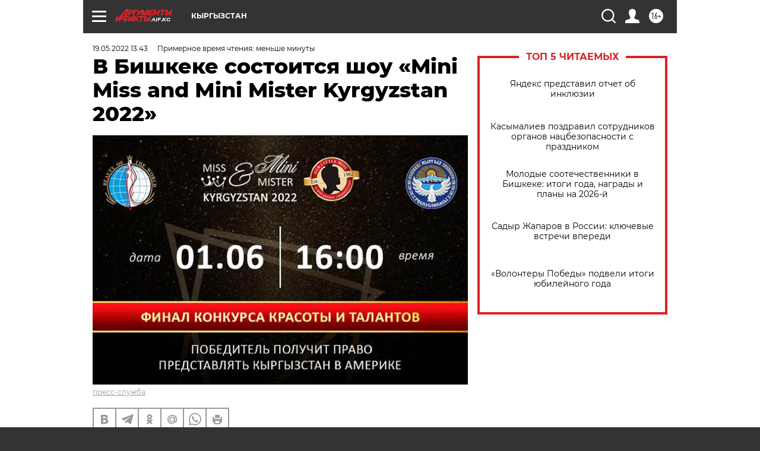

--- FILE ---
content_type: text/html; charset=UTF-8
request_url: https://aif.kg/culture/events/v_bishkeke_sostoitsya_shou_mini_miss_and_mini_mister_kyrgyzstan_2022
body_size: 20608
content:
<!DOCTYPE html>
<!--[if IE 8]><html class="ie8"> <![endif]-->
<!--[if gt IE 8]><!--><html lang="ru"> <!--<![endif]-->
<head>
    <!-- created_at 21-01-2026 12:06:40 -->
    <script>
        window.isIndexPage = 0;
        window.isMobileBrowser = 0;
        window.disableSidebarCut = 1;
        window.bannerDebugMode = 0;
    </script>

                
                                    <meta http-equiv="Content-Type" content="text/html; charset=utf-8" >
<meta name="format-detection" content="telephone=no" >
<meta name="viewport" content="width=device-width, user-scalable=no, initial-scale=1.0, maximum-scale=1.0, minimum-scale=1.0" >
<meta http-equiv="X-UA-Compatible" content="IE=edge,chrome=1" >
<meta name="HandheldFriendly" content="true" >
<meta name="format-detection" content="telephone=no" >
<meta name="theme-color" content="#ffffff" >
<meta name="description" content="" >
<meta name="keywords" content="Кыргызстан" >
<meta name="article:published_time" content="2022-05-19T07:43:13+0600" >
<meta property="og:title" content="В Бишкеке состоится шоу «Mini Miss and Мini Mister Kyrgyzstan 2022»" >
<meta property="og:type" content="article" >
<meta property="og:image" content="https://aif-s3.aif.ru/images/027/861/f256e2af60c1df75b10306be679dc027.jpg" >
<meta property="og:url" content="https://aif.kg/culture/events/v_bishkeke_sostoitsya_shou_mini_miss_and_mini_mister_kyrgyzstan_2022" >
<meta property="og:site_name" content="AiF" >
<meta property="twitter:card" content="summary_large_image" >
<meta property="twitter:site" content="@aifonline" >
<meta property="twitter:title" content="В Бишкеке состоится шоу «Mini Miss and Мini Mister Kyrgyzstan 2022»" >
<meta property="twitter:creator" content="@aifonline" >
<meta property="twitter:image:src" content="https://aif-s3.aif.ru/images/027/861/f256e2af60c1df75b10306be679dc027.jpg" >
<meta property="twitter:domain" content="https://aif.kg/culture/events/v_bishkeke_sostoitsya_shou_mini_miss_and_mini_mister_kyrgyzstan_2022" >
<meta name="facebook-domain-verification" content="jiqbwww7rrqnwzjkizob7wrpmgmwq3" >
        <title>В Бишкеке состоится шоу «Mini Miss and Мini Mister Kyrgyzstan 2022» | АиФ Кыргызстан</title>    <link rel="shortcut icon" type="image/x-icon" href="/favicon.ico" />
    <link rel="icon" type="image/svg+xml" href="/favicon.svg">
    
    <link rel="preload" href="/redesign2018/fonts/montserrat-v15-latin-ext_latin_cyrillic-ext_cyrillic-regular.woff2" as="font" type="font/woff2" crossorigin>
    <link rel="preload" href="/redesign2018/fonts/montserrat-v15-latin-ext_latin_cyrillic-ext_cyrillic-italic.woff2" as="font" type="font/woff2" crossorigin>
    <link rel="preload" href="/redesign2018/fonts/montserrat-v15-latin-ext_latin_cyrillic-ext_cyrillic-700.woff2" as="font" type="font/woff2" crossorigin>
    <link rel="preload" href="/redesign2018/fonts/montserrat-v15-latin-ext_latin_cyrillic-ext_cyrillic-700italic.woff2" as="font" type="font/woff2" crossorigin>
    <link rel="preload" href="/redesign2018/fonts/montserrat-v15-latin-ext_latin_cyrillic-ext_cyrillic-800.woff2" as="font" type="font/woff2" crossorigin>
    <link href="https://aif.kg/culture/events/v_bishkeke_sostoitsya_shou_mini_miss_and_mini_mister_kyrgyzstan_2022" rel="canonical" >
<link href="https://aif.kg/redesign2018/css/style.css?5a7" media="all" rel="stylesheet" type="text/css" >
<link href="https://aif.kg/img/icon/apple_touch_icon_57x57.png?5a7" rel="apple-touch-icon" sizes="57x57" >
<link href="https://aif.kg/img/icon/apple_touch_icon_114x114.png?5a7" rel="apple-touch-icon" sizes="114x114" >
<link href="https://aif.kg/img/icon/apple_touch_icon_72x72.png?5a7" rel="apple-touch-icon" sizes="72x72" >
<link href="https://aif.kg/img/icon/apple_touch_icon_144x144.png?5a7" rel="apple-touch-icon" sizes="144x144" >
<link href="https://aif.kg/img/icon/apple-touch-icon.png?5a7" rel="apple-touch-icon" sizes="180x180" >
<link href="https://aif.kg/img/icon/favicon-32x32.png?5a7" rel="icon" type="image/png" sizes="32x32" >
<link href="https://aif.kg/img/icon/favicon-16x16.png?5a7" rel="icon" type="image/png" sizes="16x16" >
<link href="https://aif.kg/img/manifest.json?5a7" rel="manifest" >
<link href="https://aif.kg/img/safari-pinned-tab.svg?5a7" rel="mask-icon" color="#d55b5b" >
<link href="https://ads.betweendigital.com" rel="preconnect" crossorigin="" >
        <script type="text/javascript">
    //<!--
    var isRedesignPage = true;    //-->
</script>
<script type="text/javascript" src="https://aif.kg/js/output/jquery.min.js?5a7"></script>
<script type="text/javascript" src="https://aif.kg/js/output/header_scripts.js?5a7"></script>
<script type="text/javascript">
    //<!--
    var _sf_startpt=(new Date()).getTime()    //-->
</script>
<script type="application/ld+json">
    {"@context":"https:\/\/schema.org","@type":"BreadcrumbList","itemListElement":[{"@type":"ListItem","position":1,"name":"\u0410\u0440\u0433\u0443\u043c\u0435\u043d\u0442\u044b \u0438 \u0424\u0430\u043a\u0442\u044b","item":"https:\/\/aif.kg\/"},{"@type":"ListItem","position":2,"name":"\u041a\u0423\u041b\u042c\u0422\u0423\u0420\u0410","item":"https:\/\/aif.kg\/culture"},{"@type":"ListItem","position":3,"name":"\u041a\u0423\u041b\u042c\u0422\u0423\u0420\u0410: \u0421\u043e\u0431\u044b\u0442\u0438\u044f","item":"https:\/\/aif.kg\/culture\/events"},{"@type":"ListItem","position":4,"name":"\u0412 \u0411\u0438\u0448\u043a\u0435\u043a\u0435 \u0441\u043e\u0441\u0442\u043e\u0438\u0442\u0441\u044f \u0448\u043e\u0443 \u00abMini Miss and \u041cini Mister Kyrgyzstan 2022\u00bb","item":"https:\/\/aif.kg\/culture\/events\/v_bishkeke_sostoitsya_shou_mini_miss_and_mini_mister_kyrgyzstan_2022"}]}</script>
<script type="text/javascript" src="https://yastatic.net/s3/passport-sdk/autofill/v1/sdk-suggest-with-polyfills-latest.js?5a7"></script>
<script type="text/javascript">
    //<!--
    window.YandexAuthParams = {"oauthQueryParams":{"client_id":"b104434ccf5a4638bdfe8a9101264f3c","response_type":"code","redirect_uri":"https:\/\/aif.ru\/oauth\/yandex\/callback"},"tokenPageOrigin":"https:\/\/aif.ru"};    //-->
</script>
<script type="text/javascript">
    //<!--
    function AdFox_getWindowSize() {
    var winWidth,winHeight;
	if( typeof( window.innerWidth ) == 'number' ) {
		//Non-IE
		winWidth = window.innerWidth;
		winHeight = window.innerHeight;
	} else if( document.documentElement && ( document.documentElement.clientWidth || document.documentElement.clientHeight ) ) {
		//IE 6+ in 'standards compliant mode'
		winWidth = document.documentElement.clientWidth;
		winHeight = document.documentElement.clientHeight;
	} else if( document.body && ( document.body.clientWidth || document.body.clientHeight ) ) {
		//IE 4 compatible
		winWidth = document.body.clientWidth;
		winHeight = document.body.clientHeight;
	}
	return {"width":winWidth, "height":winHeight};
}//END function AdFox_getWindowSize

function AdFox_getElementPosition(elemId){
    var elem;
    
    if (document.getElementById) {
		elem = document.getElementById(elemId);
	}
	else if (document.layers) {
		elem = document.elemId;
	}
	else if (document.all) {
		elem = document.all.elemId;
	}
    var w = elem.offsetWidth;
    var h = elem.offsetHeight;	
    var l = 0;
    var t = 0;
	
    while (elem)
    {
        l += elem.offsetLeft;
        t += elem.offsetTop;
        elem = elem.offsetParent;
    }

    return {"left":l, "top":t, "width":w, "height":h};
} //END function AdFox_getElementPosition

function AdFox_getBodyScrollTop(){
	return self.pageYOffset || (document.documentElement && document.documentElement.scrollTop) || (document.body && document.body.scrollTop);
} //END function AdFox_getBodyScrollTop

function AdFox_getBodyScrollLeft(){
	return self.pageXOffset || (document.documentElement && document.documentElement.scrollLeft) || (document.body && document.body.scrollLeft);
}//END function AdFox_getBodyScrollLeft

function AdFox_Scroll(elemId,elemSrc){
   var winPos = AdFox_getWindowSize();
   var winWidth = winPos.width;
   var winHeight = winPos.height;
   var scrollY = AdFox_getBodyScrollTop();
   var scrollX =  AdFox_getBodyScrollLeft();
   var divId = 'AdFox_banner_'+elemId;
   var ltwhPos = AdFox_getElementPosition(divId);
   var lPos = ltwhPos.left;
   var tPos = ltwhPos.top;

   if(scrollY+winHeight+5 >= tPos && scrollX+winWidth+5 >= lPos){
      AdFox_getCodeScript(1,elemId,elemSrc);
	  }else{
	     setTimeout('AdFox_Scroll('+elemId+',"'+elemSrc+'");',100);
	  }
}//End function AdFox_Scroll    //-->
</script>
<script type="text/javascript">
    //<!--
    function AdFox_SetLayerVis(spritename,state){
   document.getElementById(spritename).style.visibility=state;
}

function AdFox_Open(AF_id){
   AdFox_SetLayerVis('AdFox_DivBaseFlash_'+AF_id, "hidden");
   AdFox_SetLayerVis('AdFox_DivOverFlash_'+AF_id, "visible");
}

function AdFox_Close(AF_id){
   AdFox_SetLayerVis('AdFox_DivOverFlash_'+AF_id, "hidden");
   AdFox_SetLayerVis('AdFox_DivBaseFlash_'+AF_id, "visible");
}

function AdFox_getCodeScript(AF_n,AF_id,AF_src){
   var AF_doc;
   if(AF_n<10){
      try{
	     if(document.all && !window.opera){
		    AF_doc = window.frames['AdFox_iframe_'+AF_id].document;
			}else if(document.getElementById){
			         AF_doc = document.getElementById('AdFox_iframe_'+AF_id).contentDocument;
					 }
		 }catch(e){}
    if(AF_doc){
	   AF_doc.write('<scr'+'ipt type="text/javascript" src="'+AF_src+'"><\/scr'+'ipt>');
	   }else{
	      setTimeout('AdFox_getCodeScript('+(++AF_n)+','+AF_id+',"'+AF_src+'");', 100);
		  }
		  }
}

function adfoxSdvigContent(banID, flashWidth, flashHeight){
	var obj = document.getElementById('adfoxBanner'+banID).style;
	if (flashWidth == '100%') obj.width = flashWidth;
	    else obj.width = flashWidth + "px";
	if (flashHeight == '100%') obj.height = flashHeight;
	    else obj.height = flashHeight + "px";
}

function adfoxVisibilityFlash(banName, flashWidth, flashHeight){
    	var obj = document.getElementById(banName).style;
	if (flashWidth == '100%') obj.width = flashWidth;
	    else obj.width = flashWidth + "px";
	if (flashHeight == '100%') obj.height = flashHeight;
	    else obj.height = flashHeight + "px";
}

function adfoxStart(banID, FirShowFlNum, constVisFlashFir, sdvigContent, flash1Width, flash1Height, flash2Width, flash2Height){
	if (FirShowFlNum == 1) adfoxVisibilityFlash('adfoxFlash1'+banID, flash1Width, flash1Height);
	    else if (FirShowFlNum == 2) {
		    adfoxVisibilityFlash('adfoxFlash2'+banID, flash2Width, flash2Height);
	        if (constVisFlashFir == 'yes') adfoxVisibilityFlash('adfoxFlash1'+banID, flash1Width, flash1Height);
		    if (sdvigContent == 'yes') adfoxSdvigContent(banID, flash2Width, flash2Height);
		        else adfoxSdvigContent(banID, flash1Width, flash1Height);
	}
}

function adfoxOpen(banID, constVisFlashFir, sdvigContent, flash2Width, flash2Height){
	var aEventOpenClose = new Image();
	var obj = document.getElementById("aEventOpen"+banID);
	if (obj) aEventOpenClose.src =  obj.title+'&rand='+Math.random()*1000000+'&prb='+Math.random()*1000000;
	adfoxVisibilityFlash('adfoxFlash2'+banID, flash2Width, flash2Height);
	if (constVisFlashFir != 'yes') adfoxVisibilityFlash('adfoxFlash1'+banID, 1, 1);
	if (sdvigContent == 'yes') adfoxSdvigContent(banID, flash2Width, flash2Height);
}


function adfoxClose(banID, constVisFlashFir, sdvigContent, flash1Width, flash1Height){
	var aEventOpenClose = new Image();
	var obj = document.getElementById("aEventClose"+banID);
	if (obj) aEventOpenClose.src =  obj.title+'&rand='+Math.random()*1000000+'&prb='+Math.random()*1000000;
	adfoxVisibilityFlash('adfoxFlash2'+banID, 1, 1);
	if (constVisFlashFir != 'yes') adfoxVisibilityFlash('adfoxFlash1'+banID, flash1Width, flash1Height);
	if (sdvigContent == 'yes') adfoxSdvigContent(banID, flash1Width, flash1Height);
}    //-->
</script>
<script type="text/javascript" async="true" src="https://yandex.ru/ads/system/header-bidding.js?5a7"></script>
<script type="text/javascript" src="https://ad.mail.ru/static/sync-loader.js?5a7"></script>
<script type="text/javascript" async="true" src="https://cdn.skcrtxr.com/roxot-wrapper/js/roxot-manager.js?pid=42c21743-edce-4460-a03e-02dbaef8f162"></script>
<script type="text/javascript" src="https://cdn-rtb.sape.ru/js/uids.js?5a7"></script>
<script type="text/javascript">
    //<!--
        var adfoxBiddersMap = {
    "betweenDigital": "816043",
 "mediasniper": "2218745",
    "myTarget": "810102",
 "buzzoola": "1096246",
 "adfox_roden-media": "3373170",
    "videonow": "2966090", 
 "adfox_adsmart": "1463295",
  "Gnezdo": "3123512",
    "roxot": "3196121",
 "astralab": "2486209",
  "getintent": "3186204",
 "sape": "2758269",
 "adwile": "2733112",
 "hybrid": "2809332"
};
var syncid = window.rb_sync.id;
	  var biddersCpmAdjustmentMap = {
      'adfox_adsmart': 0.6,
	  'Gnezdo': 0.8,
	  'adwile': 0.8
  };

if (window.innerWidth >= 1024) {
var adUnits = [{
        "code": "adfox_153825256063495017",
  "sizes": [[300, 600], [240,400]],
        "bids": [{
                "bidder": "betweenDigital",
                "params": {
                    "placementId": "3235886"
                }
            },{
                "bidder": "myTarget",
                "params": {
                    "placementId": "555209",
"sendTargetRef": "true",
"additional": {
"fpid": syncid
}			
                }
            },{
                "bidder": "hybrid",
                "params": {
                    "placementId": "6582bbf77bc72f59c8b22f65"
                }
            },{
                "bidder": "buzzoola",
                "params": {
                    "placementId": "1252803"
                }
            },{
                "bidder": "videonow",
                "params": {
                    "placementId": "8503533"
                }
            },{
                    "bidder": "adfox_adsmart",
                    "params": {
						p1: 'cqguf',
						p2: 'hhro'
					}
            },{
                    "bidder": "roxot",
                    "params": {
						placementId: '2027d57b-1cff-4693-9a3c-7fe57b3bcd1f',
						sendTargetRef: true
					}
            },{
                    "bidder": "mediasniper",
                    "params": {
						"placementId": "4417"
					}
            },{
                    "bidder": "Gnezdo",
                    "params": {
						"placementId": "354318"
					}
            },{
                    "bidder": "getintent",
                    "params": {
						"placementId": "215_V_aif.ru_D_Top_300x600"
					}
            },{
                    "bidder": "adfox_roden-media",
                    "params": {
						p1: "dilmj",
						p2: "emwl"
					}
            },{
                    "bidder": "astralab",
                    "params": {
						"placementId": "642ad3a28528b410c4990932"
					}
            }
        ]
    },{
        "code": "adfox_150719646019463024",
		"sizes": [[640,480], [640,360]],
        "bids": [{
                "bidder": "adfox_adsmart",
                    "params": {
						p1: 'cmqsb',
						p2: 'ul'
					}
            },{
                "bidder": "sape",
                "params": {
                    "placementId": "872427",
					additional: {
                       sapeFpUids: window.sapeRrbFpUids || []
                   }				
                }
            },{
                "bidder": "roxot",
                "params": {
                    placementId: '2b61dd56-9c9f-4c45-a5f5-98dd5234b8a1',
					sendTargetRef: true
                }
            },{
                "bidder": "getintent",
                "params": {
                    "placementId": "215_V_aif.ru_D_AfterArticle_640х480"
                }
            }
        ]
    },{
        "code": "adfox_149010055036832877",
		"sizes": [[970,250]],
		"bids": [{
                    "bidder": "adfox_roden-media",
                    "params": {
						p1: 'dilmi',
						p2: 'hfln'
					}
            },{
                    "bidder": "buzzoola",
                    "params": {
						"placementId": "1252804"
					}
            },{
                    "bidder": "getintent",
                    "params": {
						"placementId": "215_V_aif.ru_D_Billboard_970x250"
					}
            },{
                "bidder": "astralab",
                "params": {
                    "placementId": "67bf071f4e6965fa7b30fea3"
                }
            },{
                    "bidder": "hybrid",
                    "params": {
						"placementId": "6582bbf77bc72f59c8b22f66"
					}
            },{
                    "bidder": "myTarget",
                    "params": {
						"placementId": "1462991",
"sendTargetRef": "true",
"additional": {
"fpid": syncid
}			
					}
            }			           
        ]        
    },{
        "code": "adfox_149874332414246474",
		"sizes": [[640,360], [300,250], [640,480]],
		"codeType": "combo",
		"bids": [{
                "bidder": "mediasniper",
                "params": {
                    "placementId": "4419"
                }
            },{
                "bidder": "buzzoola",
                "params": {
                    "placementId": "1220692"
                }
            },{
                "bidder": "astralab",
                "params": {
                    "placementId": "66fd25eab13381b469ae4b39"
                }
            },
			{
                    "bidder": "betweenDigital",
                    "params": {
						"placementId": "4502825"
					}
            }
			           
        ]        
    },{
        "code": "adfox_149848658878716687",
		"sizes": [[300,600], [240,400]],
        "bids": [{
                "bidder": "betweenDigital",
                "params": {
                    "placementId": "3377360"
                }
            },{
                "bidder": "roxot",
                "params": {
                    placementId: 'fdaba944-bdaa-4c63-9dd3-af12fc6afbf8',
					sendTargetRef: true
                }
            },{
                "bidder": "sape",
                "params": {
                    "placementId": "872425",
					additional: {
                       sapeFpUids: window.sapeRrbFpUids || []
                   }
                }
            },{
                "bidder": "adwile",
                "params": {
                    "placementId": "27990"
                }
            }
        ]        
    }
],
	syncPixels = [{
    bidder: 'hybrid',
    pixels: [
    "https://www.tns-counter.ru/V13a****idsh_ad/ru/CP1251/tmsec=idsh_dis/",
    "https://www.tns-counter.ru/V13a****idsh_vid/ru/CP1251/tmsec=idsh_aifru-hbrdis/",
    "https://mc.yandex.ru/watch/66716692?page-url=aifru%3Futm_source=dis_hybrid_default%26utm_medium=%26utm_campaign=%26utm_content=%26utm_term=&page-ref="+window.location.href
]
  }
  ];
} else if (window.innerWidth < 1024) {
var adUnits = [{
        "code": "adfox_14987283079885683",
		"sizes": [[300,250], [300,240]],
        "bids": [{
                "bidder": "betweenDigital",
                "params": {
                    "placementId": "2492448"
                }
            },{
                "bidder": "myTarget",
                "params": {
                    "placementId": "226830",
"sendTargetRef": "true",
"additional": {
"fpid": syncid
}			
                }
            },{
                "bidder": "hybrid",
                "params": {
                    "placementId": "6582bbf77bc72f59c8b22f64"
                }
            },{
                "bidder": "mediasniper",
                "params": {
                    "placementId": "4418"
                }
            },{
                "bidder": "buzzoola",
                "params": {
                    "placementId": "563787"
                }
            },{
                "bidder": "roxot",
                "params": {
                    placementId: '20bce8ad-3a5e-435a-964f-47be17e201cf',
					sendTargetRef: true
                }
            },{
                "bidder": "videonow",
                "params": {
                    "placementId": "2577490"
                }
            },{
                "bidder": "adfox_adsmart",
                    "params": {
						p1: 'cqmbg',
						p2: 'ul'
					}
            },{
                    "bidder": "Gnezdo",
                    "params": {
						"placementId": "354316"
					}
            },{
                    "bidder": "getintent",
                    "params": {
						"placementId": "215_V_aif.ru_M_Top_300x250"
					}
            },{
                    "bidder": "adfox_roden-media",
                    "params": {
						p1: "dilmx",
						p2: "hbts"
					}
            },{
                "bidder": "astralab",
                "params": {
                    "placementId": "642ad47d8528b410c4990933"
                }
            }			
        ]        
    },{
        "code": "adfox_153545578261291257",
		"bids": [{
                    "bidder": "sape",
                    "params": {
						"placementId": "872426",
					additional: {
                       sapeFpUids: window.sapeRrbFpUids || []
                   }
					}
            },{
                    "bidder": "roxot",
                    "params": {
						placementId: 'eb2ebb9c-1e7e-4c80-bef7-1e93debf197c',
						sendTargetRef: true
					}
            }
			           
        ]        
    },{
        "code": "adfox_165346609120174064",
		"sizes": [[320,100]],
		"bids": [            
            		{
                    "bidder": "buzzoola",
                    "params": {
						"placementId": "1252806"
					}
            },{
                    "bidder": "getintent",
                    "params": {
						"placementId": "215_V_aif.ru_M_FloorAd_320x100"
					}
            }
			           
        ]        
    },{
        "code": "adfox_155956315896226671",
		"bids": [            
            		{
                    "bidder": "buzzoola",
                    "params": {
						"placementId": "1252805"
					}
            },{
                    "bidder": "sape",
                    "params": {
						"placementId": "887956",
					additional: {
                       sapeFpUids: window.sapeRrbFpUids || []
                   }
					}
            },{
                    "bidder": "myTarget",
                    "params": {
						"placementId": "821424",
"sendTargetRef": "true",
"additional": {
"fpid": syncid
}			
					}
            }
			           
        ]        
    },{
        "code": "adfox_149874332414246474",
		"sizes": [[640,360], [300,250], [640,480]],
		"codeType": "combo",
		"bids": [{
                "bidder": "adfox_roden-media",
                "params": {
					p1: 'dilmk',
					p2: 'hfiu'
				}
            },{
                "bidder": "mediasniper",
                "params": {
                    "placementId": "4419"
                }
            },{
                "bidder": "roxot",
                "params": {
                    placementId: 'ba25b33d-cd61-4c90-8035-ea7d66f011c6',
					sendTargetRef: true
                }
            },{
                "bidder": "adwile",
                "params": {
                    "placementId": "27991"
                }
            },{
                    "bidder": "Gnezdo",
                    "params": {
						"placementId": "354317"
					}
            },{
                    "bidder": "getintent",
                    "params": {
						"placementId": "215_V_aif.ru_M_Comboblock_300x250"
					}
            },{
                    "bidder": "astralab",
                    "params": {
						"placementId": "66fd260fb13381b469ae4b3f"
					}
            },{
                    "bidder": "betweenDigital",
                    "params": {
						"placementId": "4502825"
					}
            }
			]        
    }
],
	syncPixels = [
  {
    bidder: 'hybrid',
    pixels: [
    "https://www.tns-counter.ru/V13a****idsh_ad/ru/CP1251/tmsec=idsh_mob/",
    "https://www.tns-counter.ru/V13a****idsh_vid/ru/CP1251/tmsec=idsh_aifru-hbrmob/",
    "https://mc.yandex.ru/watch/66716692?page-url=aifru%3Futm_source=mob_hybrid_default%26utm_medium=%26utm_campaign=%26utm_content=%26utm_term=&page-ref="+window.location.href
]
  }
  ];
}
var userTimeout = 1500;
window.YaHeaderBiddingSettings = {
    biddersMap: adfoxBiddersMap,
	biddersCpmAdjustmentMap: biddersCpmAdjustmentMap,
    adUnits: adUnits,
    timeout: userTimeout,
    syncPixels: syncPixels	
};    //-->
</script>
<script type="text/javascript">
    //<!--
    window.yaContextCb = window.yaContextCb || []    //-->
</script>
<script type="text/javascript" async="true" src="https://yandex.ru/ads/system/context.js?5a7"></script>
<script type="text/javascript">
    //<!--
    window.EventObserver = {
    observers: {},

    subscribe: function (name, fn) {
        if (!this.observers.hasOwnProperty(name)) {
            this.observers[name] = [];
        }
        this.observers[name].push(fn)
    },
    
    unsubscribe: function (name, fn) {
        if (!this.observers.hasOwnProperty(name)) {
            return;
        }
        this.observers[name] = this.observers[name].filter(function (subscriber) {
            return subscriber !== fn
        })
    },
    
    broadcast: function (name, data) {
        if (!this.observers.hasOwnProperty(name)) {
            return;
        }
        this.observers[name].forEach(function (subscriber) {
            return subscriber(data)
        })
    }
};    //-->
</script>    
    <script>
  var adcm_config ={
    id:1064,
    platformId: 64,
    init: function () {
      window.adcm.call();
    }
  };
</script>
<script src="https://tag.digitaltarget.ru/adcm.js" async></script>    <!-- Google tag (gtag.js) -->
<script async src="https://www.googletagmanager.com/gtag/js?id=G-RFZR8VEEZD"></script>
<script>
  window.dataLayer = window.dataLayer || [];
  function gtag(){dataLayer.push(arguments);}
  gtag('js', new Date());

  gtag('config', 'G-RFZR8VEEZD');
</script>
    <link rel="stylesheet" type="text/css" media="print" href="https://aif.kg/redesign2018/css/print.css?5a7" />
    <base href=""/>
</head><body class="region__kg event_body">
<div class="overlay"></div>
<!-- Rating@Mail.ru counter -->
<script type="text/javascript">
var _tmr = window._tmr || (window._tmr = []);
_tmr.push({id: "59428", type: "pageView", start: (new Date()).getTime()});
(function (d, w, id) {
  if (d.getElementById(id)) return;
  var ts = d.createElement("script"); ts.type = "text/javascript"; ts.async = true; ts.id = id;
  ts.src = "https://top-fwz1.mail.ru/js/code.js";
  var f = function () {var s = d.getElementsByTagName("script")[0]; s.parentNode.insertBefore(ts, s);};
  if (w.opera == "[object Opera]") { d.addEventListener("DOMContentLoaded", f, false); } else { f(); }
})(document, window, "topmailru-code");
</script><noscript><div>
<img src="https://top-fwz1.mail.ru/counter?id=59428;js=na" style="border:0;position:absolute;left:-9999px;" alt="Top.Mail.Ru" />
</div></noscript>
<!-- //Rating@Mail.ru counter -->



<div class="container white_bg" id="container">
    
        
        
        <!--баннер над шапкой--->
                <div class="banner_box">
            <div class="main_banner">
                            </div>
        </div>
                <!--//баннер  над шапкой--->

    <script>
	currentUser = new User();
</script>

<header class="header">
    <div class="count_box_nodisplay">
    <div class="couter_block"><!--LiveInternet counter-->
<script type="text/javascript"><!--
document.write("<img src='https://counter.yadro.ru//hit;AIF?r"+escape(document.referrer)+((typeof(screen)=="undefined")?"":";s"+screen.width+"*"+screen.height+"*"+(screen.colorDepth?screen.colorDepth:screen.pixelDepth))+";u"+escape(document.URL)+";h"+escape(document.title.substring(0,80))+";"+Math.random()+"' width=1 height=1 alt=''>");
//--></script><!--/LiveInternet--></div></div>    <div class="topline">
    <a href="#" class="burger openCloser">
        <div class="burger__wrapper">
            <span class="burger__line"></span>
            <span class="burger__line"></span>
            <span class="burger__line"></span>
        </div>
    </a>

    
    <a href="/" class="logo_box">
                <img width="96" height="22" src="https://aif.kg/redesign2018/img/logo.svg?5a7" alt="Аргументы и Факты">
        <div class="region_url">
            aif.kg        </div>
            </a>
    <div itemscope itemtype="http://schema.org/Organization" class="schema_org">
        <img itemprop="logo" src="https://aif.kg/redesign2018/img/logo.svg?5a7" />
        <a itemprop="url" href="/"></a>
        <meta itemprop="name" content="АО «Аргументы и Факты»" />
        <div itemprop="address" itemscope itemtype="http://schema.org/PostalAddress">
            <meta itemprop="postalCode" content="101000" />
            <meta itemprop="addressLocality" content="Москва" />
            <meta itemprop="streetAddress" content="ул. Мясницкая, д. 42"/>
            <meta itemprop="addressCountry" content="RU"/>
            <a itemprop="telephone" href="tel:+74956465757">+7 (495) 646 57 57</a>
        </div>
    </div>
    <div class="age16 age16_topline">16+</div>
    <a href="#" class="region regionOpenCloser">
        <img width="19" height="25" src="https://aif.kg/redesign2018/img/location.svg?5a7"><span>Кыргызстан</span>
    </a>
    <div class="topline__slot">
             </div>

    <!--a class="topline__hashtag" href="https://aif.ru/health/coronavirus/?utm_medium=header&utm_content=covid&utm_source=aif">#остаемсядома</a-->
    <div class="auth_user_status_js">
        <a href="#" class="user auth_link_login_js auth_open_js"><img width="24" height="24" src="https://aif.kg/redesign2018/img/user_ico.svg?5a7"></a>
        <a href="/profile" class="user auth_link_profile_js" style="display: none"><img width="24" height="24" src="https://aif.kg/redesign2018/img/user_ico.svg?5a7"></a>
    </div>
    <div class="search_box">
        <a href="#" class="search_ico searchOpener">
            <img width="24" height="24" src="https://aif.kg/redesign2018/img/search_ico.svg?5a7">
        </a>
        <div class="search_input">
            <form action="/search" id="search_form1">
                <input type="text" name="text" maxlength="50"/>
            </form>
        </div>
    </div>
</div>

<div class="fixed_menu topline">
    <div class="cont_center">
        <a href="#" class="burger openCloser">
            <div class="burger__wrapper">
                <span class="burger__line"></span>
                <span class="burger__line"></span>
                <span class="burger__line"></span>
            </div>
        </a>
        <a href="/" class="logo_box">
                        <img width="96" height="22" src="https://aif.kg/redesign2018/img/logo.svg?5a7" alt="Аргументы и Факты">
            <div class="region_url">
                aif.kg            </div>
                    </a>
        <div class="age16 age16_topline">16+</div>
        <a href="/" class="region regionOpenCloser">
            <img width="19" height="25" src="https://aif.kg/redesign2018/img/location.svg?5a7">
            <span>Кыргызстан</span>
        </a>
        <div class="topline__slot">
                    </div>

        <!--a class="topline__hashtag" href="https://aif.ru/health/coronavirus/?utm_medium=header&utm_content=covid&utm_source=aif">#остаемсядома</a-->
        <div class="auth_user_status_js">
            <a href="#" class="user auth_link_login_js auth_open_js"><img width="24" height="24" src="https://aif.kg/redesign2018/img/user_ico.svg?5a7"></a>
            <a href="/profile" class="user auth_link_profile_js" style="display: none"><img width="24" height="24" src="https://aif.kg/redesign2018/img/user_ico.svg?5a7"></a>
        </div>
        <div class="search_box">
            <a href="#" class="search_ico searchOpener">
                <img width="24" height="24" src="https://aif.kg/redesign2018/img/search_ico.svg?5a7">
            </a>
            <div class="search_input">
                <form action="/search">
                    <input type="text" name="text" maxlength="50" >
                </form>
            </div>
        </div>
    </div>
</div>    <div class="regions_box">
    <nav class="cont_center">
        <ul class="regions">
            <li><a href="https://aif.ru?from_menu=1">ФЕДЕРАЛЬНЫЙ</a></li>
            <li><a href="https://spb.aif.ru">САНКТ-ПЕТЕРБУРГ</a></li>

            
                                    <li><a href="https://adigea.aif.ru">Адыгея</a></li>
                
            
                                    <li><a href="https://arh.aif.ru">Архангельск</a></li>
                
            
                
            
                
            
                                    <li><a href="https://astrakhan.aif.ru">Астрахань</a></li>
                
            
                                    <li><a href="https://altai.aif.ru">Барнаул</a></li>
                
            
                                    <li><a href="https://aif.by">Беларусь</a></li>
                
            
                                    <li><a href="https://bel.aif.ru">Белгород</a></li>
                
            
                
            
                                    <li><a href="https://bryansk.aif.ru">Брянск</a></li>
                
            
                                    <li><a href="https://bur.aif.ru">Бурятия</a></li>
                
            
                                    <li><a href="https://vl.aif.ru">Владивосток</a></li>
                
            
                                    <li><a href="https://vlad.aif.ru">Владимир</a></li>
                
            
                                    <li><a href="https://vlg.aif.ru">Волгоград</a></li>
                
            
                                    <li><a href="https://vologda.aif.ru">Вологда</a></li>
                
            
                                    <li><a href="https://vrn.aif.ru">Воронеж</a></li>
                
            
                
            
                                    <li><a href="https://dag.aif.ru">Дагестан</a></li>
                
            
                
            
                                    <li><a href="https://ivanovo.aif.ru">Иваново</a></li>
                
            
                                    <li><a href="https://irk.aif.ru">Иркутск</a></li>
                
            
                                    <li><a href="https://kazan.aif.ru">Казань</a></li>
                
            
                                    <li><a href="https://kzaif.kz">Казахстан</a></li>
                
            
                
            
                                    <li><a href="https://klg.aif.ru">Калининград</a></li>
                
            
                
            
                                    <li><a href="https://kaluga.aif.ru">Калуга</a></li>
                
            
                                    <li><a href="https://kamchatka.aif.ru">Камчатка</a></li>
                
            
                
            
                                    <li><a href="https://karel.aif.ru">Карелия</a></li>
                
            
                                    <li><a href="https://kirov.aif.ru">Киров</a></li>
                
            
                                    <li><a href="https://komi.aif.ru">Коми</a></li>
                
            
                                    <li><a href="https://kostroma.aif.ru">Кострома</a></li>
                
            
                                    <li><a href="https://kuban.aif.ru">Краснодар</a></li>
                
            
                                    <li><a href="https://krsk.aif.ru">Красноярск</a></li>
                
            
                                    <li><a href="https://krym.aif.ru">Крым</a></li>
                
            
                                    <li><a href="https://kuzbass.aif.ru">Кузбасс</a></li>
                
            
                
            
                
            
                                    <li><a href="https://aif.kg">Кыргызстан</a></li>
                
            
                                    <li><a href="https://mar.aif.ru">Марий Эл</a></li>
                
            
                                    <li><a href="https://saransk.aif.ru">Мордовия</a></li>
                
            
                                    <li><a href="https://murmansk.aif.ru">Мурманск</a></li>
                
            
                
            
                                    <li><a href="https://nn.aif.ru">Нижний Новгород</a></li>
                
            
                                    <li><a href="https://nsk.aif.ru">Новосибирск</a></li>
                
            
                
            
                                    <li><a href="https://omsk.aif.ru">Омск</a></li>
                
            
                                    <li><a href="https://oren.aif.ru">Оренбург</a></li>
                
            
                                    <li><a href="https://penza.aif.ru">Пенза</a></li>
                
            
                                    <li><a href="https://perm.aif.ru">Пермь</a></li>
                
            
                                    <li><a href="https://pskov.aif.ru">Псков</a></li>
                
            
                                    <li><a href="https://rostov.aif.ru">Ростов-на-Дону</a></li>
                
            
                                    <li><a href="https://rzn.aif.ru">Рязань</a></li>
                
            
                                    <li><a href="https://samara.aif.ru">Самара</a></li>
                
            
                
            
                                    <li><a href="https://saratov.aif.ru">Саратов</a></li>
                
            
                                    <li><a href="https://sakhalin.aif.ru">Сахалин</a></li>
                
            
                
            
                                    <li><a href="https://smol.aif.ru">Смоленск</a></li>
                
            
                
            
                                    <li><a href="https://stav.aif.ru">Ставрополь</a></li>
                
            
                
            
                                    <li><a href="https://tver.aif.ru">Тверь</a></li>
                
            
                                    <li><a href="https://tlt.aif.ru">Тольятти</a></li>
                
            
                                    <li><a href="https://tomsk.aif.ru">Томск</a></li>
                
            
                                    <li><a href="https://tula.aif.ru">Тула</a></li>
                
            
                                    <li><a href="https://tmn.aif.ru">Тюмень</a></li>
                
            
                                    <li><a href="https://udm.aif.ru">Удмуртия</a></li>
                
            
                
            
                                    <li><a href="https://ul.aif.ru">Ульяновск</a></li>
                
            
                                    <li><a href="https://ural.aif.ru">Урал</a></li>
                
            
                                    <li><a href="https://ufa.aif.ru">Уфа</a></li>
                
            
                
            
                
            
                                    <li><a href="https://hab.aif.ru">Хабаровск</a></li>
                
            
                
            
                                    <li><a href="https://chv.aif.ru">Чебоксары</a></li>
                
            
                                    <li><a href="https://chel.aif.ru">Челябинск</a></li>
                
            
                                    <li><a href="https://chr.aif.ru">Черноземье</a></li>
                
            
                                    <li><a href="https://chita.aif.ru">Чита</a></li>
                
            
                                    <li><a href="https://ugra.aif.ru">Югра</a></li>
                
            
                                    <li><a href="https://yakutia.aif.ru">Якутия</a></li>
                
            
                                    <li><a href="https://yamal.aif.ru">Ямал</a></li>
                
            
                                    <li><a href="https://yar.aif.ru">Ярославль</a></li>
                
                    </ul>
    </nav>
</div>    <div class="top_menu_box">
    <div class="cont_center">
        <nav class="top_menu main_menu_wrapper_js">
                            <ul class="main_menu main_menu_js" id="rubrics">
                                    <li  class="menuItem top_level_item_js">

        <span  title="Спецпроекты">Спецпроекты</span>
    
            <div class="subrubrics_box submenu_js">
            <ul>
                                                            <li  class="menuItem">

        <a  href="https://aif.ru/dobroe" title="«АиФ. Доброе сердце»" id="custommenu-9306">«АиФ. Доброе сердце»</a>
    
    </li>                                                                                <li  class="menuItem">

        <a  href="https://aif.ru/" title="Письма на фронт" id="custommenu-9308">Письма на фронт</a>
    
    </li>                                                                                <li  class="menuItem">

        <a  href="https://aif.ru/static/1965080" title="Детская книга войны" id="custommenu-9309">Детская книга войны</a>
    
    </li>                                                </ul>
        </div>
    </li>                                                <li  data-rubric_id="6383" class="menuItem top_level_item_js">

        <a  href="/incidents" title="ПРОИСШЕСТВИЯ" id="custommenu-9323">ПРОИСШЕСТВИЯ</a>
    
            <div class="subrubrics_box submenu_js">
            <ul>
                                                            <li  data-rubric_id="6384" class="menuItem">

        <a  href="/incidents/details" title="События" id="custommenu-9348">События</a>
    
    </li>                                                                                <li  data-rubric_id="6386" class="menuItem">

        <a  href="/incidents/fire" title="Пожар" id="custommenu-9350">Пожар</a>
    
    </li>                                                                                <li  data-rubric_id="6385" class="menuItem">

        <a  href="/incidents/crash" title="ДТП" id="custommenu-9349">ДТП</a>
    
    </li>                                                                                <li  data-rubric_id="6387" class="menuItem">

        <a  href="/incidents/scene" title="Криминал" id="custommenu-9351">Криминал</a>
    
    </li>                                                </ul>
        </div>
    </li>                                                                    <li  data-rubric_id="6356" class="menuItem top_level_item_js">

        <a  href="/politic" title="ПОЛИТИКА" id="custommenu-9315">ПОЛИТИКА</a>
    
            <div class="subrubrics_box submenu_js">
            <ul>
                                                            <li  data-rubric_id="6357" class="menuItem">

        <a  href="/politic/gover" title="Власть" id="custommenu-9334">Власть</a>
    
    </li>                                                                                <li  data-rubric_id="6358" class="menuItem">

        <a  href="/politic/person" title="Персона" id="custommenu-9335">Персона</a>
    
    </li>                                                </ul>
        </div>
    </li>                                                <li  data-rubric_id="6351" class="menuItem top_level_item_js">

        <a  href="/society" title="ОБЩЕСТВО" id="custommenu-9314">ОБЩЕСТВО</a>
    
            <div class="subrubrics_box submenu_js">
            <ul>
                                                            <li  data-rubric_id="6352" class="menuItem">

        <a  href="/society/persona" title="Люди" id="custommenu-9332">Люди</a>
    
    </li>                                                                                <li  data-rubric_id="6353" class="menuItem">

        <a  href="/society/details" title="События" id="custommenu-9333">События</a>
    
    </li>                                                                                <li  data-rubric_id="6355" class="menuItem">

        <a  href="/society/family" title="Семья" id="custommenu-9346">Семья</a>
    
    </li>                                                                                <li  data-rubric_id="6354" class="menuItem">

        <a  href="/society/jkh" title="ЖКХ" id="custommenu-9345">ЖКХ</a>
    
    </li>                                                </ul>
        </div>
    </li>                                                <li  data-rubric_id="6373" class="menuItem top_level_item_js">

        <a  href="/money" title="ДЕНЬГИ" id="custommenu-9319">ДЕНЬГИ</a>
    
            <div class="subrubrics_box submenu_js">
            <ul>
                                                            <li  data-rubric_id="6374" class="menuItem">

        <a  href="/money/details" title="События" id="custommenu-9341">События</a>
    
    </li>                                                                                <li  data-rubric_id="6375" class="menuItem">

        <a  href="/money/finance" title=" Финансы" id="custommenu-9342"> Финансы</a>
    
    </li>                                                </ul>
        </div>
    </li>                                                <li  data-rubric_id="6359" class="menuItem top_level_item_js active">

        <a  href="/culture" title="КУЛЬТУРА" id="custommenu-9316">КУЛЬТУРА</a>
    
            <div class="subrubrics_box submenu_js">
            <ul>
                                                            <li  data-rubric_id="6360" class="menuItem">

        <a  href="/culture/art" title="Искусство" id="custommenu-9336">Искусство</a>
    
    </li>                                                                                <li  data-rubric_id="6361" class="menuItem active">

        <a  href="/culture/events" title="События" id="custommenu-9337">События</a>
    
    </li>                                                </ul>
        </div>
    </li>                                                <li  data-rubric_id="6369" class="menuItem top_level_item_js">

        <a  href="/sport" title="СПОРТ" id="custommenu-9318">СПОРТ</a>
    
            <div class="subrubrics_box submenu_js">
            <ul>
                                                            <li  data-rubric_id="6370" class="menuItem">

        <a  href="/sport/persona" title="Люди" id="custommenu-9339">Люди</a>
    
    </li>                                                                                <li  data-rubric_id="6371" class="menuItem">

        <a  href="/sport/details" title="События" id="custommenu-9340">События</a>
    
    </li>                                                                                <li  data-rubric_id="6372" class="menuItem">

        <a  href="/sport/football" title="Футбол" id="custommenu-9347">Футбол</a>
    
    </li>                                                </ul>
        </div>
    </li>                                                <li  data-rubric_id="6367" class="menuItem top_level_item_js">

        <a  href="/health" title="ЗДОРОВЬЕ" id="custommenu-9317">ЗДОРОВЬЕ</a>
    
            <div class="subrubrics_box submenu_js">
            <ul>
                                                            <li  data-rubric_id="6368" class="menuItem">

        <a  href="/health/med" title="Медицина" id="custommenu-9338">Медицина</a>
    
    </li>                                                </ul>
        </div>
    </li>                                                <li  data-rubric_id="6393" class="menuItem top_level_item_js">

        <a  href="/konkurs" title="КОНКУРСЫ" id="custommenu-9324">КОНКУРСЫ</a>
    
    </li>                                                <li  class="menuItem top_level_item_js">

        <a  href="/opinion/authors" title="Все авторы" id="custommenu-9328">Все авторы</a>
    
    </li>                                                <li  class="menuItem top_level_item_js">

        <a  href="/opinion/replics" title="Все реплики" id="custommenu-9329">Все реплики</a>
    
    </li>                                                <li  class="menuItem top_level_item_js">

        <a  href="/opinion/columns" title="Все колонки" id="custommenu-9330">Все колонки</a>
    
    </li>                        </ul>

            <ul id="projects" class="specprojects static_submenu_js"></ul>
            <div class="right_box">
                <div class="fresh_number">
    <h3>Свежий номер</h3>
    <a href="/gazeta/number/41951" class="number_box">
                    <img loading="lazy" src="https://aif-s3.aif.ru/images/018/309/2f3295cebde1bbb17f82cfac441abdb4.jpg" width="91" height="120">
                <div class="text">
            № 42. 23/10/2019 <br /> АиФ-Кыргызстан        </div>
    </a>
</div>
<div class="links_box">
    <a href="/gazeta">Издания</a>
</div>
                <div class="sharings_box">
    <span>АиФ в социальных сетях</span>
    <ul class="soc">
                <li>
        <a href="https://www.facebook.com/argumentyifakty/" rel="nofollow" target="_blank">
            <img src="https://aif.ru/redesign2018/img/sharings/fb.svg">
        </a>
    </li>
        <li>
            <a class="rss_button_black" href="/rss/all.php" target="_blank">
                <img src="https://aif.kg/redesign2018/img/sharings/waflya.svg?5a7" />
            </a>
        </li>
            </ul>
</div>
            </div>
        </nav>
    </div>
</div></header>            	<div class="content_containers_wrapper_js">
        <div class="content_body  content_container_js">
            <div class="content">
                                <section class="article" itemscope itemtype="https://schema.org/NewsArticle">
    <div class="article_top">

        
        <div class="date">
          
<time itemprop="datePublished" datetime="2022-05-19T13:43 +06+0600">
<a href="/all/2022-05-19">19.05.2022 13:43</a></time>
<time itemprop="dateModified" datetime="2022-05-19T13:43 +06+0600"></time>                  </div>

        <div class="authors"></div>

        <div>Примерное время чтения:  меньше минуты</div>
        <div class="viewed"><i class="eye"></i> <span>264</span></div>    </div>

    <h1 itemprop="headline">
        В Бишкеке состоится шоу «Mini Miss and Мini Mister Kyrgyzstan 2022»    </h1>

    
    
        
                    <div class="img_box">
            <a class="zoom_js" target="_blank" href="https://aif-s3.aif.ru/images/027/861/f256e2af60c1df75b10306be679dc027.jpg">
                <img loading="lazy" itemprop="image" width="640" height="425" src="https://aif-s3.aif.ru/images/027/861/f256e2af60c1df75b10306be679dc027.jpg" alt=""/>
            </a>

            <div class="img_descript">
                <a href=" http://www.aif.kg/" rel="nofollow">пресс-служба</a>            </div>
        </div>
    

    
    <div class="article_sharings">
    <div class="sharing_item"><a href="https://vk.com/share.php?url=https%3A%2F%2Faif.kg%2Fculture%2Fevents%2Fv_bishkeke_sostoitsya_shou_mini_miss_and_mini_mister_kyrgyzstan_2022&title=%D0%92+%D0%91%D0%B8%D1%88%D0%BA%D0%B5%D0%BA%D0%B5+%D1%81%D0%BE%D1%81%D1%82%D0%BE%D0%B8%D1%82%D1%81%D1%8F+%D1%88%D0%BE%D1%83+%C2%ABMini+Miss+and+%D0%9Cini+Mister+Kyrgyzstan+2022%C2%BB&image=https%3A%2F%2Faif-s3.aif.ru%2Fimages%2F027%2F861%2Ff256e2af60c1df75b10306be679dc027.jpg&description=" rel="nofollow" onclick="window.open(this.href, '_blank', 'scrollbars=0, resizable=1, menubar=0, left=100, top=100, width=550, height=440, toolbar=0, status=0');return false"><img src="https://aif.ru/redesign2018/img/sharings/vk_gray.svg" /></a></div>
<div class="sharing_item"><a href="https://t.me/share?url=https%3A%2F%2Faif.kg%2Fculture%2Fevents%2Fv_bishkeke_sostoitsya_shou_mini_miss_and_mini_mister_kyrgyzstan_2022&text=" rel="nofollow" onclick="window.open(this.href, '_blank', 'scrollbars=0, resizable=1, menubar=0, left=100, top=100, width=550, height=440, toolbar=0, status=0');return false"><img src="https://aif.ru/redesign2018/img/sharings/tg_gray.svg" /></a></div>
<div class="sharing_item"><a href="https://connect.ok.ru/offer?url=https%3A%2F%2Faif.kg%2Fculture%2Fevents%2Fv_bishkeke_sostoitsya_shou_mini_miss_and_mini_mister_kyrgyzstan_2022&title=%D0%92+%D0%91%D0%B8%D1%88%D0%BA%D0%B5%D0%BA%D0%B5+%D1%81%D0%BE%D1%81%D1%82%D0%BE%D0%B8%D1%82%D1%81%D1%8F+%D1%88%D0%BE%D1%83+%C2%ABMini+Miss+and+%D0%9Cini+Mister+Kyrgyzstan+2022%C2%BB" rel="nofollow" onclick="window.open(this.href, '_blank', 'scrollbars=0, resizable=1, menubar=0, left=100, top=100, width=550, height=440, toolbar=0, status=0');return false"><img src="https://aif.ru/redesign2018/img/sharings/ok_gray.svg" /></a></div>
<div class="sharing_item"><a href="http://connect.mail.ru/share?url=https%3A%2F%2Faif.kg%2Fculture%2Fevents%2Fv_bishkeke_sostoitsya_shou_mini_miss_and_mini_mister_kyrgyzstan_2022&title=%D0%92+%D0%91%D0%B8%D1%88%D0%BA%D0%B5%D0%BA%D0%B5+%D1%81%D0%BE%D1%81%D1%82%D0%BE%D0%B8%D1%82%D1%81%D1%8F+%D1%88%D0%BE%D1%83+%C2%ABMini+Miss+and+%D0%9Cini+Mister+Kyrgyzstan+2022%C2%BB&imageurl=https%3A%2F%2Faif-s3.aif.ru%2Fimages%2F027%2F861%2Ff256e2af60c1df75b10306be679dc027.jpg&description=" rel="nofollow" onclick="window.open(this.href, '_blank', 'scrollbars=0, resizable=1, menubar=0, left=100, top=100, width=550, height=440, toolbar=0, status=0');return false"><img src="https://aif.ru/redesign2018/img/sharings/mail_gray.svg" /></a></div>
<div class="sharing_item"><a href="https://wa.me?text=%D0%92+%D0%91%D0%B8%D1%88%D0%BA%D0%B5%D0%BA%D0%B5+%D1%81%D0%BE%D1%81%D1%82%D0%BE%D0%B8%D1%82%D1%81%D1%8F+%D1%88%D0%BE%D1%83+%C2%ABMini+Miss+and+%D0%9Cini+Mister+Kyrgyzstan+2022%C2%BB+https%3A%2F%2Faif.kg%2Fculture%2Fevents%2Fv_bishkeke_sostoitsya_shou_mini_miss_and_mini_mister_kyrgyzstan_2022" rel="nofollow" onclick="window.open(this.href, '_blank', 'scrollbars=0, resizable=1, menubar=0, left=100, top=100, width=550, height=440, toolbar=0, status=0');return false"><img src="https://aif.ru/redesign2018/img/sharings/whatsapp_gray.svg" /></a></div>
        <div class="sharing_item">
            <a href="#" class="top_print_button">
                <img src="https://aif.kg/redesign2018/img/sharings/print.svg?5a7">
            </a>
        </div>
        </div>

    
        <div itemprop="articleBody" class="article_content io-article-body" >
        
                            
        
        <div class="article_text">
            <p>В День Защиты детей 1 июня, в ресторане &laquo;Кайнар&raquo; состоится финал, Национального Республиканского Детского Конкурса Красоты: &laquo;Наша Маленькая Мисс и Мистер Кыргызстана 2022&raquo;.</p>

<p>Республиканский конкурс &laquo;Mini Miss and Мini Mister Kyrgyzstan 2022&raquo; является национальным конкурсом красоты, обладает эксклюзивными и лицензионными правами на представление участников от Республики Кыргызстан на Международном Конкурсе Красоты &laquo;Our Little Мiss World 2022&raquo; (Наша Маленькая Мисс Мира 2022).</p>

<p>Конкурс Красоты и таланта &laquo;Mini Miss and Мini Mister Kyrgyzstan 2022&raquo; является визитной карточкой Республики Кыргызстан и профессиональным трамплином для реализации амбициозных планов участников, местом встречи культурной, деловой и политической элиты, ярким и увлекательным шоу для жителей Республики Кыргызстан.</p>

<p>Победителям данного конкурса будет предоставлена возможность представить Кыргызстан в Америке.</p>

<p>Финал Международного Конкурса Красоты пройдет в Соединенных Штатах Америки в июле месяце, в Штате Вашингтон, в отеле &laquo;Grand Hayatt&raquo;.</p>

<p>Ресторан &laquo;Kaynar&raquo;, Начало в 16.00.</p>

<p>Билеты : +996 505 508 888</p>
        </div>

        
        
        
        <div class="rating-comments-wrapper">
            <div class="kit_raiting pbottom rate_in_list">
    <div class="raiting-left">Оцените материал</div>
    <div class="int_raiting raiting_int_js no_click_js_form" data-rating="0" data-recipe-type="2" data-recipe-id="4067023">
                <span class="raiting_form_js raiting_form" rel="1">
                    <span class="raiting_form_js raiting_form" rel="2">
                        <span class="raiting_form_js raiting_form" rel="3">
                            <span class="raiting_form_js raiting_form" rel="4">
                                <span class="raiting_form_js raiting_form" rel="5">
                                </span>
                            </span>
                        </span>
                    </span>
                </span>
    </div>
</div>            <a class="red_line_btn show_comments_widget_js" href="#"
   data-item-id="4067023"
   data-item-type="2">Оставить
    комментарий (0)</a>
    <script type="text/javascript">
    $(document).ready(function () {
        var commentsWidgetElement = $('.comments_widget_js');
        commentsWidgetElement.commentsWidget();
        $('.content_containers_wrapper_js').on('click', '.show_comments_widget_js', function (e) {
            e.preventDefault();
            commentsWidgetElement.commentsWidget(
                'setContent' ,
                $(this).data('item-id'), $(this).data('item-type')
            );
            commentsWidgetElement.commentsWidget('show');
        });
    });
</script>
        </div>

        
            <div class="socials-bar socials-bar_tg-max">
            <table>
                <tbody>
                <tr>
                    <td class="socials-bar__text-cell"><span>Подписывайтесь на АиФ в</span>&nbsp;&nbsp;<a href="https://max.ru/aif" rel="nofollow" target="_blank"><img src="https://aif.kg/img_dop/socials/max.svg?5a7" alt="max" /> <span>MAX</span></a>
                    </td>
                </tr>
                </tbody>
            </table>
        </div>

    

                    <div class="tags">
                <a href="https://aif.kg/culture"><span itemprop="keywords" class="item-prop-span">КУЛЬТУРА</span></a><a href="https://aif.kg/culture/events"><span itemprop="keywords" class="item-prop-span">КУЛЬТУРА: События</span></a><a href="/tag/kyrgyzstan"><span itemprop="keywords" class="item-prop-span">Кыргызстан</span></a>            </div>
    </div>

    
    
    <div class="overfl">
    <div class="horizontal_sharings">
                                <div class="sharing_item">
                <a href="https://vk.com/share.php?url=https%3A%2F%2Faif.kg%2Fculture%2Fevents%2Fv_bishkeke_sostoitsya_shou_mini_miss_and_mini_mister_kyrgyzstan_2022&title=%D0%92+%D0%91%D0%B8%D1%88%D0%BA%D0%B5%D0%BA%D0%B5+%D1%81%D0%BE%D1%81%D1%82%D0%BE%D0%B8%D1%82%D1%81%D1%8F+%D1%88%D0%BE%D1%83+%C2%ABMini+Miss+and+%D0%9Cini+Mister+Kyrgyzstan+2022%C2%BB&image=https%3A%2F%2Faif-s3.aif.ru%2Fimages%2F027%2F861%2Ff256e2af60c1df75b10306be679dc027.jpg&description=" rel="nofollow" onclick="window.open(this.href, '_blank', 'scrollbars=0, resizable=1, menubar=0, left=100, top=100, width=550, height=440, toolbar=0, status=0');return false">
                    <img src="https://aif.ru/redesign2018/img/sharings/vk_gray.svg">
                </a>
            </div>
                                <div class="sharing_item">
                <a href="https://t.me/share?url=https%3A%2F%2Faif.kg%2Fculture%2Fevents%2Fv_bishkeke_sostoitsya_shou_mini_miss_and_mini_mister_kyrgyzstan_2022&text=" rel="nofollow" onclick="window.open(this.href, '_blank', 'scrollbars=0, resizable=1, menubar=0, left=100, top=100, width=550, height=440, toolbar=0, status=0');return false">
                    <img src="https://aif.ru/redesign2018/img/sharings/tg_gray.svg">
                </a>
            </div>
                                <div class="sharing_item">
                <a href="https://connect.ok.ru/offer?url=https%3A%2F%2Faif.kg%2Fculture%2Fevents%2Fv_bishkeke_sostoitsya_shou_mini_miss_and_mini_mister_kyrgyzstan_2022&title=%D0%92+%D0%91%D0%B8%D1%88%D0%BA%D0%B5%D0%BA%D0%B5+%D1%81%D0%BE%D1%81%D1%82%D0%BE%D0%B8%D1%82%D1%81%D1%8F+%D1%88%D0%BE%D1%83+%C2%ABMini+Miss+and+%D0%9Cini+Mister+Kyrgyzstan+2022%C2%BB" rel="nofollow" onclick="window.open(this.href, '_blank', 'scrollbars=0, resizable=1, menubar=0, left=100, top=100, width=550, height=440, toolbar=0, status=0');return false">
                    <img src="https://aif.ru/redesign2018/img/sharings/ok_gray.svg">
                </a>
            </div>
                                <div class="sharing_item">
                <a href="http://connect.mail.ru/share?url=https%3A%2F%2Faif.kg%2Fculture%2Fevents%2Fv_bishkeke_sostoitsya_shou_mini_miss_and_mini_mister_kyrgyzstan_2022&title=%D0%92+%D0%91%D0%B8%D1%88%D0%BA%D0%B5%D0%BA%D0%B5+%D1%81%D0%BE%D1%81%D1%82%D0%BE%D0%B8%D1%82%D1%81%D1%8F+%D1%88%D0%BE%D1%83+%C2%ABMini+Miss+and+%D0%9Cini+Mister+Kyrgyzstan+2022%C2%BB&imageurl=https%3A%2F%2Faif-s3.aif.ru%2Fimages%2F027%2F861%2Ff256e2af60c1df75b10306be679dc027.jpg&description=" rel="nofollow" onclick="window.open(this.href, '_blank', 'scrollbars=0, resizable=1, menubar=0, left=100, top=100, width=550, height=440, toolbar=0, status=0');return false">
                    <img src="https://aif.ru/redesign2018/img/sharings/mail_gray.svg">
                </a>
            </div>
                                <div class="sharing_item">
                <a href="https://wa.me?text=%D0%92+%D0%91%D0%B8%D1%88%D0%BA%D0%B5%D0%BA%D0%B5+%D1%81%D0%BE%D1%81%D1%82%D0%BE%D0%B8%D1%82%D1%81%D1%8F+%D1%88%D0%BE%D1%83+%C2%ABMini+Miss+and+%D0%9Cini+Mister+Kyrgyzstan+2022%C2%BB+https%3A%2F%2Faif.kg%2Fculture%2Fevents%2Fv_bishkeke_sostoitsya_shou_mini_miss_and_mini_mister_kyrgyzstan_2022" rel="nofollow" onclick="window.open(this.href, '_blank', 'scrollbars=0, resizable=1, menubar=0, left=100, top=100, width=550, height=440, toolbar=0, status=0');return false">
                    <img src="https://aif.ru/redesign2018/img/sharings/whatsapp_gray.svg">
                </a>
            </div>
                <div class="sharing_item">
            <a href="javascript:window.print();">
                <img src="https://aif.kg/redesign2018/img/sharings/print.svg?5a7">
            </a>
        </div>
        <div class="sharing_item">
            <a href="https://aif.ru/contacts#anchor=error_form">
                <img src="https://aif.kg/redesign2018/img/sharings/error_gray.svg?5a7">
            </a>
        </div>
    </div>
</div>
    
</section>

<div class="to_next_content_wrap_js">
    <div class="more_btn_outer">
        <a href="#"
           class="more_btn nextMaterial_js to_next_content_js"
        >Следующий материал</a>
    </div>
</div>





<div class="content_end_js"></div><script src="https://aif.kg/resources/front/js/modules/sharecount/aif-shares.jquery.js?t=1?5a7"></script>
                            </div>
                            <div class="right_column">
                    <div class="content_sticky_column_js">
                    
            <section class="top5">
    <div class="top_decor">
        <div class="red_line"></div>
        <h3>Топ 5 читаемых</h3>
        <div class="red_line"></div>
    </div>
            <ul>
                            <li>
                    <a href="https://aif.kg/auto/details/yandeks_predstavil_otchet_ob_inklyuzii">
                        Яндекс представил отчет об инклюзии                    </a>
                </li>
                            <li>
                    <a href="https://aif.kg/society/details/kasymaliev-pozdravil-sotrudnikov-organov-nacbezopasnosti-s-prazdnikom">
                        Касымалиев поздравил сотрудников органов нацбезопасности с праздником                    </a>
                </li>
                            <li>
                    <a href="https://aif.kg/society/details/molodye-sootechestvenniki-v-bishkeke-itogi-goda-nagrady-i-plany-na-2026-y">
                        Молодые соотечественники в Бишкеке: итоги года, награды и планы на 2026-й                    </a>
                </li>
                            <li>
                    <a href="https://aif.kg/politic/gover/sadyr-zhaparov-v-rossii-klyuchevye-vstrechi-vperedi">
                        Садыр Жапаров в России: ключевые встречи впереди                    </a>
                </li>
                            <li>
                    <a href="https://aif.kg/society/details/-volontery-pobedy-podveli-itogi-yubileynogo-goda-v-bishkeke">
                        «Волонтеры Победы» подвели итоги юбилейного года                    </a>
                </li>
                    </ul>
    </section>

<div class="tizer">
                        </div>

    
<div class="topToDownPoint"></div>
                    </div>
                </div>
                <div class="endTopToDown_js"></div>
                    </div>
    </div>

    
    <div class="cont_center">
            </div>
        

    <!-- segment footer -->
    <footer>
    <div class="cont_center">
        <div class="footer_wrapper">
            <div class="footer_col">
                <div class="footer_logo">
                    <img src="https://aif.kg/redesign2018/img/white_logo.svg?5a7" alt="aif.kg">
                    <div class="region_url">
                        aif.kg                    </div>
                </div>
            </div>
            <div class="footer_col">
                <nav class="footer_menu">
                    <ul>
                    <li>
            <a href="https://aif.kg/static/2602124">Реклама в в газете АиФ-Кыргызстан</a>
        </li>
                <li class="error_rep"><a href="/contacts#anchor=error_form">СООБЩИТЬ В РЕДАКЦИЮ ОБ ОШИБКЕ</a></li>
</ul>

                </nav>
                <div class="footer_text">
                    
<p><b>2018 ОсОО «Медиа Центр «Россия»</b>. Газета «АиФ-Кыргызстан» зарегистрирована в Министерстве юстиций Кыргызской Республики. Свидетельство о регистрации средства массовой информации №1920. Шеф-редактор Владимир Банников: +996555965545, E-mail: <a href="mailto:newsasia@yandex.ru"><span style="color:windowtext;">newsasia@yandex.ru</span></a>. Редактор отдела новостей Елена Короткова: +996312524156. Коммерческий отдел: +996555718266.</p>

<p>Все права защищены. Копирование и использование полных материалов запрещено, частичное цитирование возможно только при условии гиперссылки на сайт www.aif.kg.</p>
<span rel="pastemarkerend" id="pastemarkerend26500"></span><br>
                </div>
                <div class="counters">
                                                                    <div class="couter_block"><!-- begin of Top100 logo -->

	<div id='top100counter_bottom'  ></div>
	

<script type="text/javascript">
var _top100q = _top100q || [];

_top100q.push(["setAccount", "125100"]);
_top100q.push(["trackPageviewByLogo", document.getElementById("top100counter_bottom")]);

(function(){
 var top100 = document.createElement("script"); top100.type = "text/javascript";

 top100.async = true;
 top100.src = ("https:" == document.location.protocol ? "https:" : "https:") + "//st.top100.ru/pack/pack.min.js";
 var s = document.getElementsByTagName("script")[0]; s.parentNode.insertBefore(top100, s);
})();
</script>
<!-- end of Top100 logo --></div><div class="couter_block"><!--LiveInternet logo-->
<a href="https://www.liveinternet.ru/click;AIF"
target=_blank><img src="https://counter.yadro.ru//logo;AIF?22.2"
title="LiveInternet: показано число просмотров за 24 часа, посетителей за 24 часа и за сегодня"
alt="" border=0 width=88 height=31></a>
<!--/LiveInternet--></div><div class="couter_block"><style type="text/css">
		.rambler_partner{
			text-align:center; 
			width: 105px; 
			height: 31px; 
			line-height: 31px; 
			font: 0.7em'PT Sans', sans-serif;
			display: table-cell;
			vertical-align: middle;
		}
		.rambler_partner a{
			color: #666666; 
			text-decoration: none;
		}
		.rambler_partner a:hover{
			text-decoration: underline;
		}
	</style>
	<div class="rambler_partner"><a href="https://www.rambler.ru/" target="_blank">Партнер рамблера</a></div></div>
                        
                        <div class="footer-link">
                            <a href="https://appgallery.huawei.com/app/C101189759" rel="nofollow" target="_blank">
                                <img src="https://aif.kg/redesign2018/img/huawei.png?5a7" />
                            </a>
                        </div>

                        <div class="age16">16+</div>

                        <div class="count_box_nodisplay">
                            <div class="couter_block"><!-- Yandex.Metrika counter -->
<script src="//mc.yandex.ru/metrika/watch.js" type="text/javascript"></script>
<script type="text/javascript">
try { var yaCounter308252 = new Ya.Metrika({id:308252,
          clickmap:true,
          trackLinks:true,
          accurateTrackBounce:true,
          trackHash:true});
} catch(e) { }
</script>
<noscript><div><img src="//mc.yandex.ru/watch/308252" style="position:absolute; left:-9999px;" alt="" /></div></noscript>
<!-- /Yandex.Metrika counter --></div><div class="couter_block"><!-- tns-counter.ru --> 
<script language="JavaScript" type="text/javascript"> 
    var img = new Image();
    img.src = 'https://www.tns-counter.ru/V13a***R>' + document.referrer.replace(/\*/g,'%2a') + '*aif_ru/ru/UTF-8/tmsec=mx3_aif_ru/' + Math.round(Math.random() * 1000000000);
</script> 
<noscript> 
    <img src="https://www.tns-counter.ru/V13a****aif_ru/ru/UTF-8/tmsec=mx3_aif_ru/" width="1" height="1" alt="">
</noscript> </div>
                                                                                </div>

                                                            </div>
            </div>
        </div>
    </div>

    <script type='text/javascript'>
        $(document).ready(function(){
            window.CookieMessenger('CookieMessenger');
        });
        </script></footer>



<!-- Footer Scripts -->
<script type="text/javascript" src="https://aif.kg/js/output/delayed.js?5a7"></script>
<script type="text/javascript">
    //<!--
    $(document).ready(function() { $('.header').headerJs(); });    //-->
</script>
<script type="text/javascript">
    //<!--
    $(document).ready(function() { $(".content_containers_wrapper_js").contentInfinityScroll({"scrollContent": [{"url":"https:\/\/aif.kg\/society\/details\/kasymaliev-pozdravil-sotrudnikov-organov-nacbezopasnosti-s-prazdnikom"},{"url":"https:\/\/aif.kg\/society\/details\/molodye-sootechestvenniki-v-bishkeke-itogi-goda-nagrady-i-plany-na-2026-y"},{"url":"https:\/\/aif.kg\/politic\/gover\/sadyr-zhaparov-v-rossii-klyuchevye-vstrechi-vperedi"},{"url":"https:\/\/aif.kg\/politic\/gover\/kamchybek-tashiev-provel-vstrechu-s-generalami-silovyh-struktur-v-gknb"},{"url":"https:\/\/aif.kg\/society\/details\/ucheniya-shos-sahand-2025-stali-signalom-rasshireniya-evraziyskoy-bezopasnosti"},{"url":"https:\/\/aif.kg\/sport\/details\/v-bishkeke-proshel-futbolnyy-turnir-po-futzalu-muras"},{"url":"https:\/\/aif.kg\/politic\/gover\/vybory-v-zhogorku-kenesh-yavka-k-18-00-prevysila-30"},{"url":"https:\/\/aif.kg\/culture\/movie\/-miru-mir-v-bishkeke-podveli-itogi-mezhdunarodnogo-kinofestivalya"},{"url":"https:\/\/aif.kg\/society\/details\/v-bishkeke-otkrylsya-obnovlennyy-fontan-solnechnye-rybki"},{"url":"https:\/\/aif.kg\/incidents\/crash\/v-kyrgyzstane-zafiksirovano-bolee-24-tysyach-narusheniy-pdd-za-nedelyu"},{"url":"https:\/\/aif.kg\/culture\/movie\/film-avgust-otkroet-festival-rossiyskogo-kino-v-kyrgyzstane"},{"url":"https:\/\/aif.kg\/money\/finance\/kak-rabotat-za-granicey-i-ne-poteryatsya-rukovodstvo-dlya-nachinayushchih"},{"url":"https:\/\/aif.kg\/society\/details\/yandeks-kyrgyzstan-otkryl-novyy-nabor-v-shkolu-programmirovaniya"},{"url":"https:\/\/aif.kg\/society\/jkh\/v-bishkeke-hotyat-pooshchryat-grazhdan-za-bditelnost"},{"url":"https:\/\/aif.kg\/society\/details\/mesta-na-kladbishchah-teper-mozhno-bronirovat-zaranee"},{"url":"https:\/\/aif.kg\/culture\/events\/vystuplenie-uzbekskogo-opernogo-pevca-v-latvii-otmenili"},{"url":"https:\/\/aif.kg\/society\/family\/vlasti-otreagirovali-na-obrashchenie-zheny-osuzhdennogo-azhieva"},{"url":"https:\/\/aif.kg\/society\/persona\/-akcent-uk-stal-izdaniem-nomer-odin-dlya-russkogovoryashchih-v-britanii"},{"url":"https:\/\/aif.kg\/society\/details\/v-barnaule-proydet-iv-mezhdunarodnyy-altaisticheskiy-forum"},{"url":"https:\/\/aif.kg\/society\/details\/v-kamyshlove-opredelili-pobeditelnicu-turnira-hozyayka-mednoy-gory"},{"url":"https:\/\/aif.kg\/incidents\/scene\/gknb-presek-kanal-nezakonnoy-migracii-sredi-zaderzhannyh-sotrudnik-mvd"},{"url":"https:\/\/aif.kg\/society\/details\/onlayn-resursy-alternativa-televideniyu"},{"url":"https:\/\/aif.kg\/money\/price\/instagram-reels-vs-youtube-shorts-gde-effektivnee-prodvigat-brend"},{"url":"https:\/\/aif.kg\/politic\/person\/putin-otkrytyy-dialog-shag-k-formirovaniyu-novoy-globalnoy-modeli-rosta"},{"url":"https:\/\/aif.kg\/society\/details\/yandex-armenia-zapuskaet-premialnyy-servis-ultima"},{"url":"https:\/\/aif.kg\/society\/details\/-iz-kyrgyzskogo-sela-v-sibir-tysyachi-popugaev-nahodyat-novyy-dom"},{"url":"https:\/\/aif.kg\/politic\/gover\/bakyt-torobaev-vruchil-gramotu-regionalnomu-direktoru-vsemirnogo-banka"},{"url":"https:\/\/aif.kg\/culture\/events\/hor-tureckogo-i-art-gruppa-soprano-vystupyat-v-bishkeke"},{"url":"https:\/\/aif.kg\/society\/details\/zavtra-v-bishkeke-proydet-masshtabnyy-koncert-pobeda-9-45"},{"url":"https:\/\/aif.kg\/society\/details\/ekaterinburg-stal-centrom-mezhdunarodnogo-sotrudnichestva-v-veterinarii"},{"url":"https:\/\/aif.kg\/society\/details\/v-knu-startovala-olimpiada-po-istorii-vov-dlya-shkolnikov-k-80-letiyu-pobedy"},{"url":"https:\/\/aif.kg\/society\/details\/v-bishkeke-prozvuchit-muzyka-velikoy-pobedy"},{"url":"https:\/\/aif.kg\/money\/details\/kyrgyzstan-otmenil-obyazatelnye-ettn-dlya-bolshinstva-tovarov"},{"url":"https:\/\/aif.kg\/society\/details\/v-chuyskoy-oblasti-vysadili-berezovuyu-alleyu-v-chest-80-letiya-pobedy"},{"url":"https:\/\/aif.kg\/health\/med\/v-kyrgyzstane-iz-za-vspyshki-kori-prizyvayut-k-massovoy-vakcinacii-detey"},{"url":"https:\/\/aif.kg\/politic\/gover\/bolivarianskiy-privet-eaes"},{"url":"https:\/\/aif.kg\/politic\/person\/v-bishkeke-obsudili-perspektivy-kazahstana-i-sotrudnichestvo-s-kyrgyzstanom"},{"url":"https:\/\/aif.kg\/society\/details\/vysyhanie-aralskogo-morya-kak-stranam-bam-effektivno-reshat-eti-voprosy"},{"url":"https:\/\/aif.kg\/culture\/movie\/v-bishkeke-proydet-evraziyskiy-kinofestival"},{"url":"https:\/\/aif.kg\/society\/details\/23-tysyach-chelovek-podali-zayavlenie-na-poluchenie-grazhdanstva-kyrgyzstana"},{"url":"https:\/\/aif.kg\/society\/details\/na-ploshchadi-ala-too-nachalas-rekonstrukciya"},{"url":"https:\/\/aif.kg\/politic\/person\/spory-vokrug-pamyatnika-leninu-v-bishkeke-prodolzhayutsya"},{"url":"https:\/\/aif.kg\/society\/details\/kyrgyzstan-opustilsya-na-105-e-mesto-v-reytinge-voennoy-moshchi"},{"url":"https:\/\/aif.kg\/society\/details\/bezvizovyy-rezhim-dlya-grazhdan-kyrgyzstana-deystvuet-v-32-stranah"},{"url":"https:\/\/aif.kg\/auto\/road\/v-bishkeke-s-2-po-10-yanvarya-provoditsya-reyd"},{"url":"https:\/\/aif.kg\/auto\/details\/avtobusy-v-bishkeke-budut-kursirovat-vsyu-novogodnyuyu-noch"},{"url":"https:\/\/aif.kg\/politic\/person\/putin-pozdravil-kyrgyzstan-s-novym-godom"},{"url":"https:\/\/aif.kg\/society\/details\/nackomissiya-prizyvaet-vuzy-kyrgyzstana-usilit-obuchenie-na-gosyazyke"},{"url":"https:\/\/aif.kg\/sport\/details\/roberto-karlos-sdelal-stavku-na-pobeditelya-boya-usik-fyuri"},{"url":"https:\/\/aif.kg\/society\/details\/-evraziya-igraet-vazhnuyu-rol-v-ukreplenii-svyazey-mezhdu-stranami"}]}); });    //-->
</script>
<script type="text/javascript">
    //<!--
    $(document).ready(function() { $(".content_sticky_column_js").contentStickyColumn(); });    //-->
</script></div>


<div class="full_screen_adv no_portr no_lands no_desc"><!--Место для фулскрина--></div>
<a id="backgr_link"></a>

        <!-- aifcounter //-->
        <script type="text/javascript" async>
            function reportAifCounterError(msg, response)
            {
                return; // logging disabled
                var counterErrMsg = '[sentry] Counter error, msg: ' + msg;
                Raven.captureException(new Error(counterErrMsg), {
                    extra: {responseData: response, url: '//aif.kg/material_views.php?item_id=4067023&item_type=2'}
                });
            }
            $.ajax({
				url: '//aif.kg/material_views.php?item_id=4067023&item_type=2',
				type: 'POST',
				dataType: 'json'
			}).done(function(response) {
                if (!response || !response.result || response.result !== 'counted')
                {
                    reportAifCounterError('Incorrect response', response);
                }
			}).fail(function(response) {
			    reportAifCounterError(
			        'Error response', {status: response.status, 'text': response.responseText.substring(0, 3000)}
			    );
            });
        </script>
        <noscript>
            <img src='//aif.kg/material_views.php?item_id=4067023&item_type=2' alt='aif.ru counter' loading='lazy'>
        </noscript>
        <!-- aifcounter //-->
    <div class="popup comments popup_js comments_widget_js">
    <a href="#" class="closer widget_closer_js closer_js"></a>
    <div class="comments_box comments_list_wrapper_js">
        <div class="no_items no_items_js">Пока никто не оставил здесь свой комментарий.</div>
        <ul class="comments_list comments_list_js"></ul>
    </div>
    <a href="#" class="refresh_box comments_reload_js">
        обновить ленту комментариев
    </a>
    <div class="answer_box not_auth_js">
        <div class="please_login">
            <span>Пожалуйста, авторизуйтесь, для того чтобы оставить комментарий</span>
            <a href="#" class="red_fill_btn auth_open_js">Войти</a>
        </div>
    </div>
    <div class="answer_box new_comment_wrapper_js">
        <form action="/comments_ajx/addcomment"
              method="POST" class="new_comment_form">
            <div class="textarea_box">
                <blockquote class="quote_container_js" style="display:none">
                    <a href="#" class="closer quote_close_js"></a>
                    <div class="quote_text_js"></div>
                </blockquote>
                <input type="text" name="login" value="" class="login_input" />
                <textarea name="body" data-max-chars="2500"></textarea>
                <input type="hidden" name="blockquote_text" class="quote_input_text_js" value="" />
                <input type="hidden" name="reply_to" class="reply_to_js" value="0" />
                <div class="char_counter letter_counter comments_char_counter_js"></div>
                <div class="error_box error_box_js"></div>
                <div class="success_box success_box_js"></div>
            </div>
            <div class="bottom_btns_box">
                <a href="#" class="red_fill_btn comment_post_js">Отправить</a>
                <div class="captcha_box">
                    
<div class="g-recaptcha recaptcha_js" style="transform:scale(0.85);transform-origin:0 0;" id="69706cf0b1d62"></div>
<!--Div для показа его если поле формы пустое-->
<div class="block-error-message" style="display: none;">
    <p>Докажите, что Вы не робот.</p>
</div>

<script>
    var recaptchaScripts = !recaptchaScripts ? [] : recaptchaScripts;

    if (!initRecaptchaScripts) {
        function initRecaptchaScripts() {
            while(recaptchaScripts.length) {
                var scriptTag = document.createElement('script');
                scriptTag.src = recaptchaScripts.pop();
                document.body.appendChild(scriptTag);
            }
        }
    }

    recaptchaScripts.push("https://www.google.com/recaptcha/api.js?onload=loadCaptcha69706cf0b1d62&render=explicit");

    function loadCaptcha69706cf0b1d62() {
        var clientId = grecaptcha.render('69706cf0b1d62', {
            'sitekey': '6LfjZjMUAAAAAI_S59f4czYi0DyStjWAunNaiRA8',
            // For invisible or v3
            // 'badge': 'inline',
            // 'size': 'invisible',
            'theme': 'light'
        });

        var action = 'comments';
        // For invisible or v3
        //grecaptcha.ready(function() {
        //    grecaptcha.execute(clientId, {
        //        action: action
        //    })
        //    .then(function(token) {
        //        $('#//').val(clientId);
        //    });
        //});
        $('#69706cf0b1d62').data('client-id', clientId);
        $('#69706cf0b1d62').data('action', action);
    }

    if (!reloadRecaptcha) {
        function reloadRecaptcha(recaptcha) {
            // For v2 visible
            var clientId = recaptcha.data('client-id');
            grecaptcha.reset(clientId);

            // For v3 or invisible
            // var clientId = recaptcha.data('client-id');
            // var action = recaptcha.data('action');
            // var badgeId = recaptcha.attr('id');
            // grecaptcha.execute(clientId, {
            //     action: action
            // })
            // .then(function (token) {
            //     $('#' + badgeId).val(clientId);
            // });
            // $('#' + badgeId).val(clientId);
        }
    }
</script>
                </div>
                <a href="#comments_rules" class="blue_link popupOpener_js">Правила комментирования</a>
            </div>
        </form>
    </div>
    <div class="rules rules_js" id="comments_rules">
        <h2>Правила комментирования</h2>
<div class="overscroll">
    <p>
        Эти несложные правила помогут Вам получать удовольствие от общения на нашем сайте!
    </p>
    <p>
        Для того, чтобы посещение нашего сайта и впредь оставалось для Вас приятным, просим неукоснительно соблюдать правила для комментариев:
    </p>
    <p>
        Сообщение не должно содержать более 2500 знаков (с пробелами)
    </p>
    <p>
        Языком общения на сайте АиФ является русский язык. В обсуждении Вы можете использовать другие языки, только если уверены, что читатели смогут Вас правильно понять.
    </p>
    <p>
        В комментариях запрещаются выражения, содержащие ненормативную лексику, унижающие человеческое достоинство, разжигающие межнациональную рознь.
    </p>
    <p>
        Запрещаются спам, а также реклама любых товаров и услуг, иных ресурсов, СМИ или событий, не относящихся к контексту обсуждения статьи.
    </p>
    <p>
        Не приветствуются сообщения, не относящиеся к содержанию статьи или к контексту обсуждения.
    </p>
    <p>
        Давайте будем уважать друг друга и сайт, на который Вы и другие читатели приходят пообщаться и высказать свои мысли. Администрация сайта оставляет за собой право удалять комментарии или часть комментариев, если они не соответствуют данным требованиям.
    </p>
    <p>
        Редакция оставляет за собой право публикации отдельных комментариев в бумажной версии издания или в виде отдельной статьи на сайте www.aif.ru.
    </p>
    <p>
        Если у Вас есть вопрос или предложение, отправьте сообщение для администрации сайта.
    </p>
    <a href="#" class="red_fill_btn rules_close_js">Закрыть</a>
</div>    </div>
</div>
</body>
</html>